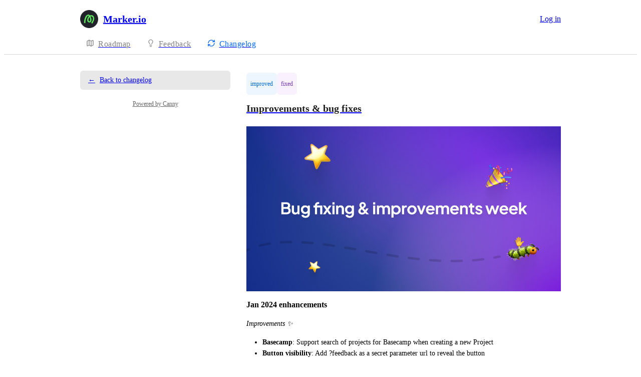

--- FILE ---
content_type: text/html
request_url: https://marker-io.canny.io/changelog/improvements-bug-fixes-1
body_size: 6601
content:
<!doctype html><html lang="en" class="lightTheme"><head><meta charSet="UTF-8"/><meta name="viewport" content="width=device-width, initial-scale=1"/><style>@layer properties, theme, base, defaults, utilities;</style><script defer src="https://assets.canny.io/eab194c596f0a88966f3ec3c8379141b4869725c/SubdomainBundle.js"></script><link href="https://assets.canny.io/eab194c596f0a88966f3ec3c8379141b4869725c/SubdomainBundle.css" media="screen, projection" rel="stylesheet" type="text/css"/><title data-rh="true">Improvements &amp; bug fixes | Marker.io Changelog</title><meta data-rh="true" name="description" content="Jan 2024 enhancements Improvements ✨ Basecamp : Support search of projects for Basecamp when creating a new Project Button visibility : Add ?feedback as a"/><meta data-rh="true" name="theme-color" content="#0066ff"/><meta data-rh="true" name="title" content="Improvements &amp; bug fixes | Marker.io Changelog"/><meta data-rh="true" name="twitter:card" content="summary_large_image"/><meta data-rh="true" name="twitter:site" content="@cannyHQ"/><meta data-rh="true" name="twitter:title" content="Improvements &amp; bug fixes | Marker.io Changelog"/><meta data-rh="true" name="twitter:description" content="Jan 2024 enhancements Improvements ✨ Basecamp : Support search of projects for Basecamp when creating a new Project Button visibility : Add ?feedback as a"/><meta data-rh="true" name="twitter:image" content="https://canny.io/images/42ad8ebaa513afc0e881fae00bb8ba9c.png"/><meta data-rh="true" property="article:publisher" content="https://canny.io"/><meta data-rh="true" property="og:description" content="Jan 2024 enhancements Improvements ✨ Basecamp : Support search of projects for Basecamp when creating a new Project Button visibility : Add ?feedback as a"/><meta data-rh="true" property="og:image" content="https://canny.io/images/42ad8ebaa513afc0e881fae00bb8ba9c.png"/><meta data-rh="true" property="og:locale" content="en"/><meta data-rh="true" property="og:site_name" content="Improvements &amp; bug fixes | Marker.io Changelog"/><meta data-rh="true" property="og:title" content="Improvements &amp; bug fixes | Marker.io Changelog"/><meta data-rh="true" property="og:url" content="https://feedback.marker.io/changelog/improvements-bug-fixes-1"/><meta data-rh="true" property="og:type" content="website"/><meta data-rh="true" property="fb:app_id" content="1606018679610384"/><meta data-rh="true" name="google-site-verification" content="hutYg6OBDqx9fLFmeEqY4o0gjWPw2rkFt3-Sp2wbMQc"/><link data-rh="true" href="https://widget.intercom.io" rel="preconnect"/><link data-rh="true" href="https://js.intercomcdn.com" rel="preconnect"/><link data-rh="true" href="https://api-iam.intercom.io" rel="preconnect"/><link data-rh="true" href="https://canny-assets.io/icons/37837c6adb23d5c6152bfb0a2b3671e2.png" rel="icon"/><link data-rh="true" href="https://canny-assets.io/icons/b22aaa789908a8a5eb5d847cb8962e2e.png" rel="apple-touch-icon"/><link data-rh="true" href="https://feedback.marker.io/changelog/improvements-bug-fixes-1" rel="canonical"/></head><body class="preload"><div data-iframe-height="true" id="content"><div><div class="subdomainContainer"><div class="toastContainer"><div class="publicContainer"><div class="publicNav"><div class="contentContainer"><div class="contentInnerContainer"><div class="publicNavContent"><div class="mainNav"><a aria-disabled="false" class="company" href="/" style="pointer-events:auto" tabindex="0"><div class="logoContainer"><div class="companyLogo"><img fetchpriority="auto" alt="Marker.io logo" src="https://canny-assets.io/icons/b22aaa789908a8a5eb5d847cb8962e2e.png"/></div><div class="companyName">Marker.io</div></div></a><div class="rightContainer"><a href="https://app.marker.io/canny-redirect?companyID=62762ec6710b8d626cc48e1b&amp;redirect=https%3A%2F%2Ffeedback.marker.io%2Fchangelog%2Fimprovements-bug-fixes-1" target="_blank" rel="noopener" data-slot="button" style="--company-color:#0066ff" class="inline-flex unstyled-button items-center justify-center gap-2 box-border font-normal transition-all duration-300 ease-in-out hover:cursor-pointer shrink-0 [&amp;&gt;svg]:shrink-0 text-base truncate overflow-hidden focus-visible:focus-ring select-none border h-8 px-3 rounded-sm leading-5 [&amp;_svg:not([class*=&#x27;size-&#x27;])]:!size-4 text-primary-foreground bg-[var(--company-color)] border-[var(--company-color)] hover:opacity-80 active:opacity-70">Log in</a></div></div><div class="secondaryNav"><a style="pointer-events:auto" aria-disabled="false" class="link roadmap" href="/" tabindex="0"><span class="subdomainHomeIcons rotate"><svg xmlns="http://www.w3.org/2000/svg" width="24" height="24" viewBox="0 0 24 24" fill="none" stroke="currentColor" stroke-width="2" stroke-linecap="round" stroke-linejoin="round" class="lucide lucide-map subdomainHomeIcon" aria-hidden="true"><path d="M14.106 5.553a2 2 0 0 0 1.788 0l3.659-1.83A1 1 0 0 1 21 4.619v12.764a1 1 0 0 1-.553.894l-4.553 2.277a2 2 0 0 1-1.788 0l-4.212-2.106a2 2 0 0 0-1.788 0l-3.659 1.83A1 1 0 0 1 3 19.381V6.618a1 1 0 0 1 .553-.894l4.553-2.277a2 2 0 0 1 1.788 0z"></path><path d="M15 5.764v15"></path><path d="M9 3.236v15"></path></svg></span><div class="text">Roadmap</div></a><a style="pointer-events:auto" aria-disabled="false" class="link feedback hideOnMobile" href="/feature-request" tabindex="0"><span class="subdomainHomeIcons"><svg xmlns="http://www.w3.org/2000/svg" width="24" height="24" viewBox="0 0 24 24" fill="none" stroke="currentColor" stroke-width="2" stroke-linecap="round" stroke-linejoin="round" class="lucide lucide-lightbulb subdomainHomeIcon" aria-hidden="true"><path d="M15 14c.2-1 .7-1.7 1.5-2.5 1-.9 1.5-2.2 1.5-3.5A6 6 0 0 0 6 8c0 1 .2 2.2 1.5 3.5.7.7 1.3 1.5 1.5 2.5"></path><path d="M9 18h6"></path><path d="M10 22h4"></path></svg></span><div class="text">Feedback</div></a><div class="link boards hide"><span class="subdomainHomeIcons"><svg xmlns="http://www.w3.org/2000/svg" width="24" height="24" viewBox="0 0 24 24" fill="none" stroke="currentColor" stroke-width="2" stroke-linecap="round" stroke-linejoin="round" class="lucide lucide-lightbulb subdomainHomeIcon" aria-hidden="true"><path d="M15 14c.2-1 .7-1.7 1.5-2.5 1-.9 1.5-2.2 1.5-3.5A6 6 0 0 0 6 8c0 1 .2 2.2 1.5 3.5.7.7 1.3 1.5 1.5 2.5"></path><path d="M9 18h6"></path><path d="M10 22h4"></path></svg></span><div class="publicNavBoardDropdown"><a style="pointer-events:auto" aria-disabled="false" class="left onlyOneBoard" href="/feature-request" tabindex="0">Feature Requests</a></div></div><a style="pointer-events:auto" aria-disabled="false" class="link changelog" href="/changelog" tabindex="0"><span class="subdomainHomeIcons"><svg xmlns="http://www.w3.org/2000/svg" width="24" height="24" viewBox="0 0 24 24" fill="none" stroke="currentColor" stroke-width="2" stroke-linecap="round" stroke-linejoin="round" class="lucide lucide-refresh-cw subdomainHomeIcon" aria-hidden="true" style="stroke:#0066ff"><path d="M3 12a9 9 0 0 1 9-9 9.75 9.75 0 0 1 6.74 2.74L21 8"></path><path d="M21 3v5h-5"></path><path d="M21 12a9 9 0 0 1-9 9 9.75 9.75 0 0 1-6.74-2.74L3 16"></path><path d="M8 16H3v5"></path></svg></span><div class="text" style="color:#0066ff">Changelog</div></a></div></div></div></div></div><div class="contentContainer"><div class="contentInnerContainer"><div class="subdomainChangelogEntry"><div class="sidebar"><a aria-disabled="false" class="backLink" href="/changelog" style="pointer-events:auto" tabindex="0"><div class="arrow">←</div>Back to changelog</a><div class="cannyAttribution desktopOnly"><div class="firstLine"><a href="https://canny.io/powered-by-canny?utm_source=changelog_subdomain&amp;utm_medium=powered&amp;utm_campaign=marker-io&amp;company=Marker.io" rel="noopener" target="_blank" class="attribution">Powered by Canny</a></div></div></div><div class="changelogEntry"><header class="changelogEntryHeader"><div class="titleContainer"><div class="categorization"><div class="KpDJjrf6 capitalize box-border" style="color:var(--color-blue-110);background:var(--color-blue-30)"><p class="textV2 truncate bodySm medium-weight">improved</p></div><div class="KpDJjrf6 box-border" style="color:var(--color-purple-110);background:var(--color-purple-30)"><p class="textV2 truncate bodySm medium-weight">fixed</p></div></div><a aria-disabled="false" class="" href="/changelog/improvements-bug-fixes-1" style="pointer-events:auto" tabindex="0"><h1 class="textV2 title headingLg">Improvements &amp; bug fixes</h1></a></div><div class="buttons"></div></header><div class="changelogEntryBody"><div class="markdown"><div class="line"><img alt="dfc8c4146960a7fe5ee57f96472515ee" loading="lazy" src="https://canny.io/images/42ad8ebaa513afc0e881fae00bb8ba9c.png" class="tappable"/></div><div class="line"><div class="heading">Jan 2024 enhancements</div></div><div class="line"><div class="italics">Improvements ✨</div></div><ul class=""><li class=""><div class="bold">Basecamp</div>: Support search of projects for Basecamp when creating a new Project</li><li class=""><div class="bold">Button visibility</div>: Add ?feedback as a secret parameter url to reveal the button</li><li class=""><div class="bold">Feedback page</div>: Always show the title of the feedback above the description to make sure long titles are always readable</li><li class=""><div class="bold">Editor</div>: Improve stability on very slow machines</li><li class=""><div class="bold">Monday .com</div>: Support for native status field</li></ul><div class="line"><div class="italics">Bug fixes 🐞</div></div><ul class=""><li class=""><div class="bold">Feedback dashboard</div>: Fixed a bug where some members were not listed as reporters when trying to filter feedback</li><li class=""><div class="bold">Button visibility</div>: Fixed bug where widget would not reappear after submitting feedback.</li><li class=""><div class="bold">Monday .com</div>: Fixed the integration after breaking changes from Monday .com API</li><li class=""><div class="bold">Feedback received email</div>: Use feedback domain instead of project domain in emails</li><li class=""><div class="bold">Screenshot renderer</div>: Fixed a bug where the screenshot was not correctly taken on some websites</li><li class=""><div class="bold">Session replay</div>: Fixed a bug where the session replay was not correctly rendered on some websites</li></ul><div class="line"><div class="italics">Security 🔒</div></div><ul class=""><li class=""><div class="bold">Fix vulnerabilities</div>: Deployed infrastructure upgrades and fixes</li></ul></div></div><footer class="footer"><div class="stats"><div><div class="reactionsMenu"><div class="reaction"><button class="reactionButton"><div class="reactionComponentContainer"><div class="likeContainer"><svg width="17" height="15" viewBox="0 0 14 13" fill="none" xmlns="http://www.w3.org/2000/svg"><path d="M10 1C8.35 1 7 2.42751 7
  4.17224C7 2.42751 5.65 1 4
  1C2.35 1 1 2.42751 1
  4.17224C1 4.80669 1.1875 5.44114 1.4875
  5.91698C2.0125 6.74969 7 11.6667 7
  11.6667C7 11.6667 11.95 6.78934 12.475
  5.95663C12.8125 5.44114 13 4.84635 13
  4.17224C13 2.42751 11.65 1 10 1Z" fill="var(--color-gray-70)" stroke="var(--color-gray-70)" stroke-miterlimit="10" stroke-linecap="round" stroke-linejoin="round"></path></svg></div><p class="textV2 reactionCount reactionCountVisible bodyMd">1<!-- --> <!-- -->like</p></div></button></div></div></div></div><div class="share"><div class="tooltipContainer"><span><button aria-label="Share link" class="iconButtonV2 primary medium outlined" type="button"><svg xmlns="http://www.w3.org/2000/svg" width="16" height="16" viewBox="0 0 24 24" fill="none" stroke="currentColor" stroke-width="2" stroke-linecap="round" stroke-linejoin="round" class="lucide lucide-link buttonIcon" aria-hidden="true"><path d="M10 13a5 5 0 0 0 7.54.54l3-3a5 5 0 0 0-7.07-7.07l-1.72 1.71"></path><path d="M14 11a5 5 0 0 0-7.54-.54l-3 3a5 5 0 0 0 7.07 7.07l1.71-1.71"></path></svg></button></span></div><a href="https://www.facebook.com/dialog/share?app_id=1606018679610384&amp;display=page&amp;href=https%3A%2F%2Fmarker-io.canny.io%2Fchangelog%2Fimprovements-bug-fixes-1&amp;redirect_uri=https%3A%2F%2Fmarker-io.canny.io%2Fchangelog%2Fimprovements-bug-fixes-1" rel="noopener" target="_blank"><button aria-label="Share on Facebook" class="iconButtonV2 primary medium outlined" type="button"><svg xmlns="http://www.w3.org/2000/svg" width="16" height="16" viewBox="0 0 24 24" fill="none" stroke="currentColor" stroke-width="2" stroke-linecap="round" stroke-linejoin="round" class="lucide lucide-facebook buttonIcon" aria-hidden="true"><path d="M18 2h-3a5 5 0 0 0-5 5v3H7v4h3v8h4v-8h3l1-4h-4V7a1 1 0 0 1 1-1h3z"></path></svg></button></a><a href="https://twitter.com/intent/tweet?text=Improvements%20%26%20bug%20fixes%20by%20Marker.io&amp;url=https%3A%2F%2Fmarker-io.canny.io%2Fchangelog%2Fimprovements-bug-fixes-1&amp;via=cannyHQ" rel="noopener" target="_blank"><button aria-label="Share on X" class="iconButtonV2 primary medium outlined" type="button"><svg xmlns="http://www.w3.org/2000/svg" width="16" height="16" viewBox="0 0 24 24" fill="none" stroke="currentColor" stroke-width="2" stroke-linecap="round" stroke-linejoin="round" class="lucide lucide-twitter buttonIcon" aria-hidden="true"><path d="M22 4s-.7 2.1-2 3.4c1.6 10-9.4 17.3-18 11.6 2.2.1 4.4-.6 6-2C3 15.5.5 9.6 3 5c2.2 2.6 5.6 4.1 9 4-.9-4.2 4-6.6 7-3.8 1.1 0 3-1.2 3-1.2z"></path></svg></button></a></div></footer></div></div></div></div></div></div><iframe width="0" height="0" id="canny-product-seen-frame" sandbox="allow-same-origin allow-scripts" scrolling="no" src="https://product-seen.canny.io/product-seen.html" style="border:0;display:none"></iframe><div id="fb-root"></div></div></div></div><script nonce="CLJFufjhs3QFglLwhfQLMg==">window.__data = {"actionItemQueries":{"count":0,"postActionsCount":0,"draftActionsCount":0,"draftActionsCountPerSource":{},"ideaActionsCount":0,"insightActionsCount":0,"ideaActionsCountPerSource":{},"insightActionsCountPerSource":{},"updatedAt":null,"items":{},"queries":{}},"asanaSettings":{"error":null,"lastUpdated":null,"loading":true,"data":null},"asanaTaskSuggestions":{},"automations":{"error":null,"lastUpdated":null,"loading":true,"data":null},"autopilotCounts":{"error":null,"lastUpdated":null,"loading":true,"data":null},"azureDevopsSettings":null,"azureDevopsWorkItemSuggestions":{},"boards":{"allLoaded":true,"allLoading":false,"error":null,"items":{"feature-request":{"_id":"62762f94c57f486227c0ffe0","activePostCount":257,"postCount":333,"urlName":"feature-request","name":"Feature Requests","created":"2022-05-07T08:36:36.496Z","settings":{"access":"public","allowIdentified":true,"detailsRequired":false,"domain":"marker.io","indexed":true,"privateAuthors":false,"privateVotes":false,"showCreateForm":true,"showVoterNames":false,"verifiedBy":"gsuite","segmentURLName":null},"strings":{"createCTA":"Create Post","createHeading":"Create a Post","description":"","detailsField":"Details","detailsPlaceholder":"Any additional details…","formCTA":"Share your feedback...","titleField":"Title","titlePlaceholder":"Short, descriptive title","translation":{"language":"en","strings":{}}},"categories":[{"_id":"62b5c17a54abea0bbec6f0e3","created":"2022-06-24T13:51:54.955Z","index":0,"name":"Widget","parentID":null,"postCount":75,"urlName":"widget","translation":{"language":"en","strings":{}}},{"_id":"62b5c1af98c5760ba8259fc8","created":"2022-06-24T13:52:47.225Z","index":1,"name":"Feedback","parentID":null,"postCount":80,"urlName":"feedback","translation":{"language":"en","strings":{}}},{"_id":"62b5c1c0716da60bb31012ef","created":"2022-06-24T13:53:04.450Z","index":2,"name":"Projects","parentID":null,"postCount":25,"urlName":"projects","translation":{"language":"en","strings":{}}},{"_id":"62b97a410c0dba0ba38f645b","created":"2022-06-27T09:37:05.681Z","index":3,"name":"Workspace","parentID":null,"postCount":35,"urlName":"workspace","translation":{"language":"en","strings":{}}},{"_id":"62b5c1a8cc4bf13527d555a8","created":"2022-06-24T13:52:40.547Z","index":4,"name":"Integrations","parentID":null,"postCount":85,"urlName":"integrations","translation":{"language":"en","strings":{}}},{"_id":"6904713e07810b0cab3ff353","created":"2025-10-31T08:20:14.300Z","index":5,"name":"Capture","parentID":null,"postCount":11,"urlName":"capture","translation":{"language":"en","strings":{}}},{"_id":"690471459005a9ff065e4f21","created":"2025-10-31T08:20:21.715Z","index":6,"name":"Contextualize","parentID":null,"postCount":4,"urlName":"contextualize","translation":{"language":"en","strings":{}}},{"_id":"6904714a248139a12ecd99d9","created":"2025-10-31T08:20:26.831Z","index":7,"name":"Triage","parentID":null,"postCount":5,"urlName":"triage","translation":{"language":"en","strings":{}}},{"_id":"6904714e9005a9ff065e5c8d","created":"2025-10-31T08:20:30.905Z","index":8,"name":"Resolve","parentID":null,"postCount":0,"urlName":"resolve","translation":{"language":"en","strings":{}}},{"_id":"69047158756926b6cc77ec79","created":"2025-10-31T08:20:40.350Z","index":9,"name":"Validate","parentID":null,"postCount":2,"urlName":"validate","translation":{"language":"en","strings":{}}},{"_id":"6904716912d05ebe95147cf0","created":"2025-10-31T08:20:57.796Z","index":10,"name":"Measure","parentID":null,"postCount":0,"urlName":"measure","translation":{"language":"en","strings":{}}}],"uncategorized":{"subscribed":false},"boardFields":[],"translation":{"language":"en","strings":{}}}},"lastUpdated":1768850017654},"changelog":{"lastUpdated":1768850017674,"loading":false,"enableEmailSubscriptions":true,"hasRSSFeed":true,"labels":[],"subscriberCount":undefined},"changelogEntries":{"improvements-bug-fixes-1":{"error":null,"lastUpdated":1768850017701,"loading":false,"notFound":false,"_id":"65b8d781a94f6fa847f3bbfb","companyID":"62762ec6710b8d626cc48e1b","creatorID":"5f9a9b77a1cdb67f704da582","deleted":false,"deletedBy":null,"deletedDate":null,"details":"![dfc8c4146960a7fe5ee57f96472515ee](https:\u002F\u002Fcanny.io\u002Fimages\u002F42ad8ebaa513afc0e881fae00bb8ba9c.png)\n\n# Jan 2024 enhancements\n\n*Improvements ✨*\n\n- **Basecamp**: Support search of projects for Basecamp when creating a new Project\n- **Button visibility**: Add ?feedback as a secret parameter url to reveal the button\n- **Feedback page**: Always show the title of the feedback above the description to make sure long titles are always readable\n- **Editor**: Improve stability on very slow machines\n- **Monday .com**: Support for native status field\n\n*Bug fixes 🐞*\n\n- **Feedback dashboard**: Fixed a bug where some members were not listed as reporters when trying to filter feedback\n- **Button visibility**: Fixed bug where widget would not reappear after submitting feedback.\n- **Monday .com**: Fixed the integration after breaking changes from Monday .com API\n- **Feedback received email**: Use feedback domain instead of project domain in emails\n- **Screenshot renderer**: Fixed a bug where the screenshot was not correctly taken on some websites\n- **Session replay**: Fixed a bug where the session replay was not correctly rendered on some websites\n\n*Security 🔒*\n\n- **Fix vulnerabilities**: Deployed infrastructure upgrades and fixes\n","labelIDs":[],"postIDs":[],"publishedAt":"2024-01-29T08:00:00.000Z","saveID":"f98149d4-deb9-7d6e-c2cd-d7c420ae2a51","scheduledFor":"2024-01-31T08:00:00.000Z","status":"published","title":"Improvements & bug fixes","types":["improved","fixed"],"urlName":"improvements-bug-fixes-1","created":"2024-01-30T11:03:29.340Z","lastSaved":"2024-02-06T11:01:21.672Z","__v":0,"firstPublishedAt":"2024-01-29T08:00:00.000Z","notifySubscribers":false,"reactions":{"like":1},"viewerReactions":null,"translation":{"language":"en","strings":{}},"posts":null}},"changelogEntryQueries":{},"clickupRules":null,"clickupTaskSuggestions":{},"company":{"error":null,"lastUpdated":1768850017530,"loading":false,"notFound":false,"_id":"62762ec6710b8d626cc48e1b","authRedirectEnabled":true,"boardCount":1,"creatorID":"5e53c212f6c44d26f9413bb7","faviconURL":"https:\u002F\u002Fcanny-assets.io\u002Ficons\u002F37837c6adb23d5c6152bfb0a2b3671e2.png","logoURL":"https:\u002F\u002Fcanny-assets.io\u002Ficons\u002Fb22aaa789908a8a5eb5d847cb8962e2e.png","tintColor":"#0066ff","name":"Marker.io","subdomain":"marker-io","created":"2022-05-07T08:33:10.899Z","__v":0,"ogImageURL":"https:\u002F\u002Fcanny-assets.io\u002Fimages\u002Fog\u002F62762ec6710b8d626cc48e1b\u002F439254851.jpeg","updatedAt":"2025-02-20T20:18:42.730Z","updatedBy":"5f9a9b77a1cdb67f704da582","preventDelete":false,"enableGlobalPostSearch":true,"enableTranslations":true,"authRedirectURL":"https:\u002F\u002Fapp.marker.io\u002Fcanny-redirect","links":[],"showChangelog":true,"showRoadmap":true,"theme":"light","forcedMemberAuthMechanism":null,"roadmapBoards":["62762f94c57f486227c0ffe0"],"defaultIdentifyMode":"update","viewerIsMember":false,"viewerHasThirdPartyMemberships":false,"changelog":{"allowIdentified":false,"domains":["marker.io"],"enableEmailSubscriptions":true,"private":false,"viewerHasAccess":true,"hasPublishedEntries":true},"azure":null,"oidc":null,"primaryDomain":"feedback.marker.io","featureAllowlist":["downgrade-plan","atlas-search","ngram-search"],"okta":null,"statuses":[{"_id":"62762ec6710b8d626cc48e20","createdBy":null,"showInPublicRoadmap":false,"color":"#a6a6a6","companyID":"62762ec6710b8d626cc48e1b","name":"open","order":0,"type":"Initial","urlName":"open","created":"2022-05-07T08:33:10.914Z","__v":0,"translation":{"language":"en","strings":{}}},{"_id":"62762ec6710b8d626cc48e21","createdBy":null,"showInPublicRoadmap":true,"color":"#85b5b5","companyID":"62762ec6710b8d626cc48e1b","name":"under review","order":1,"type":"Active","urlName":"under-review","created":"2022-05-07T08:33:10.914Z","__v":0,"translation":{"language":"en","strings":{}}},{"_id":"66e7fb4dd79206e6ef8835c9","color":"#1fa0ff","companyID":"62762ec6710b8d626cc48e1b","createdBy":"5e53c212f6c44d26f9413bb7","name":"planned","order":2,"replacedByStatusID":null,"showInPublicRoadmap":true,"type":"Active","urlName":"planned","created":"2024-09-16T09:33:01.120Z","__v":0,"translation":{"language":"en","strings":{}}},{"_id":"62762ec6710b8d626cc48e23","createdBy":null,"showInPublicRoadmap":true,"color":"#c17aff","companyID":"62762ec6710b8d626cc48e1b","name":"in progress","order":3,"type":"Active","urlName":"in-progress","created":"2022-05-07T08:33:10.916Z","__v":0,"translation":{"language":"en","strings":{}}},{"_id":"62762ec6710b8d626cc48e24","createdBy":null,"showInPublicRoadmap":false,"color":"#6cd345","companyID":"62762ec6710b8d626cc48e1b","name":"complete","order":4,"type":"Complete","urlName":"complete","created":"2022-05-07T08:33:10.916Z","__v":0,"translation":{"language":"en","strings":{}}},{"_id":"62762ec6710b8d626cc48e4e","createdBy":null,"showInPublicRoadmap":false,"color":"#ed2b2b","companyID":"62762ec6710b8d626cc48e1b","name":"closed","order":5,"type":"Closed","urlName":"closed","created":"2022-05-07T08:33:10.968Z","__v":0,"translation":{"language":"en","strings":{}}}],"features":{"adminRoles":false,"advancedAnalytics":false,"autoResponse":false,"categories":true,"commentSearch":false,"customDomain":true,"customEmailDomain":false,"customPostFields":false,"customRoles":false,"customStatuses":false,"disableUserSubmissions":false,"exportComments":false,"internalComments":true,"liveSupport":true,"moderationTools":true,"postAutomation":false,"postETAs":true,"postOwners":true,"prioritizationRoadmap":true,"privateBoards":true,"privateChangelog":false,"privateComments":false,"privateVotes":false,"removeBranding":false,"tags":true,"unlistedBoards":true,"userProfiles":true,"userSegmentation":false,"voteWeights":false,"summarizeComments":false,"privateAuthors":false,"translateContent":true,"shareRoadmaps":false,"changelogEmailSubscriptions":true,"deduplication":true,"supportExtraction":true,"reviewSources":true,"customAccess":false,"fileAttachments":true,"knowledgeHub":true,"mcp":false},"autopilot":{"additionalCredits":1000,"additionalCreditLimit":1000,"additionalCreditsDisabled":false,"creditGiftRedeemed":false,"creditLimit":1100,"creditsPerPurchase":1000,"autopilotCreditLimitOverride":null,"planLimit":100,"resets":"2026-01-27T13:38:00.000Z","unlimitedAdditionalCredits":false,"usedCredits":125},"billingData":{"status":"active","isFree":false},"privateDomains":[],"members":[{"_id":"5e53c212f6c44d26f9413bb7","lastSeen":"2026-01-14T11:12:39.245Z","roleID":"62762ec6710b8d626cc48e26"},{"_id":"5f9a9b77a1cdb67f704da582","lastSeen":"2026-01-16T12:26:50.978Z","roleID":"62762ec6710b8d626cc48e26"},{"_id":"5ff4853458761e6123b9ee8d","lastSeen":"2026-01-14T09:02:29.964Z","roleID":"62762ec6710b8d626cc48e26"},{"_id":"613efd8f36ab60086f4e4380","lastSeen":"2026-01-14T14:43:17.186Z","roleID":"62762ec6710b8d626cc48e26"},{"_id":"693938254927a96e58b586e7","lastSeen":"2026-01-13T08:57:54.112Z","roleID":"62762ec6710b8d626cc48e26"}]},"cookies":{"__canny__browserTheme":undefined,"__canny__experimentID":undefined,"__canny__locale":undefined,"omitNonEssentialCookies":undefined,"__canny__requestID":"84c55437-8a92-4020-4b1b-a38a18b532c2","__host":"marker-io.canny.io"},"customFields":null,"customPostFields":{"error":null,"lastUpdated":null,"loading":true,"data":null},"dashboardActivity":null,"discordSettings":null,"freshdeskSettings":{"error":null,"lastUpdated":null,"loading":true,"data":null},"githubIssueSuggestions":{},"gongSettings":{"error":null,"lastUpdated":null,"loading":true,"data":null},"groups":{"error":null,"lastUpdated":null,"loading":true,"data":null},"gsuiteGroups":null,"helpscoutSettings":{"error":null,"lastUpdated":null,"loading":true,"data":null},"ideas":{},"ideaActivityQueries":{},"ideasConfiguration":{"error":null,"lastUpdated":null,"loading":true,"data":null},"ideaImpact":{},"ideaPost":{},"ideaQueries":{},"inboxItemQueries":{},"insightQueries":{},"internalMentionSuggestions":{},"issueSuggestions":{},"jiraRules":{"error":null,"lastUpdated":null,"loading":true,"data":null},"linearIssueSuggestions":{},"linearSettings":null,"mentionSuggestions":{},"notifications":null,"onboarding":{"error":null,"lastUpdated":null,"loading":true,"data":null},"postDraft":{},"posts":{},"postsActivity":{},"postQueries":{},"postSuggestions":{},"queueItemQueries":{"count":0,"postsCount":0,"draftsCount":0,"draftsCountPerSource":{},"updatedAt":null,"items":{},"queries":{}},"sharedRoadmap":null,"sharedRoadmapPosts":null,"reduxAsyncConnect":{"loaded":true,"loadState":{}},"referralSettings":{"error":null,"lastUpdated":null,"loading":true,"data":null},"roadmap":null,"roadmaps":null,"roadmapPosts":{},"serverResponse":{},"thirdPartyCompanies":{},"thirdPartyCompanyFeatureRequestsQueries":{"updatedAt":null,"queries":{}},"tpcForFilters":{"companyNames":{},"accountOwnerNames":{},"queries":{},"lastUpdated":null},"thirdPartyCompanyPosts":{},"thirdPartyCompanyQueries":{},"tldvSettings":{"error":null,"lastUpdated":null,"loading":true,"data":null},"userPosts":{},"userQueries":{},"usersForCompanyQueries":{},"users":{},"userReactions":{},"userSuggestions":{},"viewer":{"error":null,"lastUpdated":1768850017480,"loading":false,"loggedOut":true},"viewOrderQueries":{},"viewQueries":{},"voteQueries":{},"voters":{},"zoomSettings":{"error":null,"lastUpdated":null,"loading":true,"data":null}};</script><script nonce="CLJFufjhs3QFglLwhfQLMg==">document.body.classList.remove('preload');</script></body></html>